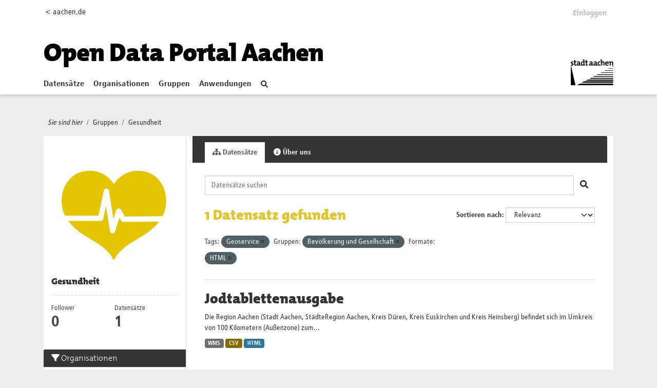

--- FILE ---
content_type: image/svg+xml; charset=utf-8
request_url: https://offenedaten.aachen.de/uploads/group/2021-05-05-113812.54776505stadtacicongesundheit.svg
body_size: 1547
content:
<?xml version="1.0" encoding="utf-8"?>
<!-- Generator: Adobe Illustrator 24.3.0, SVG Export Plug-In . SVG Version: 6.00 Build 0)  -->
<svg version="1.1" id="Ebene_1" xmlns="http://www.w3.org/2000/svg" xmlns:xlink="http://www.w3.org/1999/xlink" x="0px" y="0px"
	 viewBox="0 0 2000 2000" enable-background="new 0 0 2000 2000" xml:space="preserve">
<g>
	<path fill="#E5C500" d="M213.93,1132.67h528.44l83.03-391.41c4.27-19.86,21.95-33.99,42.39-33.36c20.3,0.53,37.34,15.49,40.5,35.59
		l69.19,441.03l43.17-137.61c5.1-16.07,19.08-27.58,35.83-29.33c16.61-1.75,32.87,6.55,41.03,21.22l60.7,107.55l592.63-4.61
		c23.79-46.08,41.27-96.58,49.87-152.47c24.04-155.38-16.17-311.78-107.41-418.26c-80.85-94.3-195.88-144.16-332.51-144.16
		c-212.04,0-332.46,142.41-376.07,206.56c-43.51-64.14-163.97-206.56-376.02-206.56c-136.64,0-251.62,49.87-332.51,144.16
		c-91.24,106.48-131.39,262.88-107.41,418.26C176.83,1041.49,192.56,1089.02,213.93,1132.67"/>
	<path fill="#E5C500" d="M1134.05,1230.83c-15.2-0.29-29.57-8.16-37.05-21.41l-25.1-44.48l-67.98,216.66
		c-5.49,17.63-21.9,29.52-40.16,29.52c-1.07,0-2.09-0.05-3.16-0.15c-19.52-1.41-35.45-16.12-38.46-35.45l-61.76-393.3l-42.68,201.31
		c-4.18,19.52-21.32,33.36-41.22,33.36h-511.3c100.17,136.69,255.16,228.65,379.13,302.16c60.79,36.03,118.19,70.07,158.1,102.65
		c147.42,120.22,159.75,177.91,161.4,183.49c3.11,10.15,10.2,18.84,20.93,18.84c10.83,0,17.58-8.4,20.88-18.79
		c1.99-6.36,11.56-61.23,161.45-183.54c39.86-32.58,97.31-66.62,158.1-102.65c121.1-71.81,271.72-161.21,372.04-292.6
		L1134.05,1230.83z"/>
</g>
</svg>
